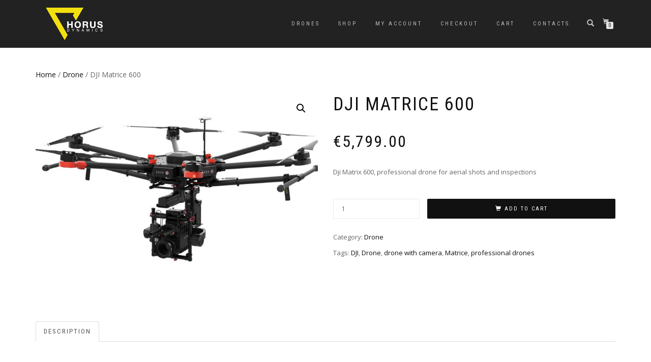

--- FILE ---
content_type: text/html; charset=UTF-8
request_url: https://store.horusdynamics.com/a/dji-matrice-600/
body_size: 12732
content:
<!DOCTYPE html>
<html lang="en-US">
<head>
<meta charset="UTF-8">
<meta name="viewport" content="width=device-width, initial-scale=1, maximum-scale=1">
<link rel="profile" href="https://gmpg.org/xfn/11">

<meta name='robots' content='index, follow, max-image-preview:large, max-snippet:-1, max-video-preview:-1' />

	<!-- This site is optimized with the Yoast SEO plugin v22.8 - https://yoast.com/wordpress/plugins/seo/ -->
	<title>Dji Matrice 600, Info and Pricing Drone - Store Horus Dynamics</title>
	<meta name="description" content="DJI Matrix 600 dorni professional for filmmaker and for industrial applications. Supports several Gimbal, including the Ronin-MX A3 and Lightbridge.Prices and Info" />
	<link rel="canonical" href="https://store.horusdynamics.com/a/dji-matrice-600/" />
	<meta property="og:locale" content="en_US" />
	<meta property="og:type" content="article" />
	<meta property="og:title" content="Dji Matrice 600, Info and Pricing Drone - Store Horus Dynamics" />
	<meta property="og:description" content="DJI Matrix 600 dorni professional for filmmaker and for industrial applications. Supports several Gimbal, including the Ronin-MX A3 and Lightbridge.Prices and Info" />
	<meta property="og:url" content="https://store.horusdynamics.com/a/dji-matrice-600/" />
	<meta property="og:site_name" content="Horus Dynamics" />
	<meta property="og:image" content="https://store.horusdynamics.com/wp-content/uploads/2018/05/drone-dji-prezzo-Matrice_600-large_M600_c_02.jpg" />
	<meta property="og:image:width" content="1200" />
	<meta property="og:image:height" content="800" />
	<meta property="og:image:type" content="image/jpeg" />
	<meta name="twitter:card" content="summary_large_image" />
	<meta name="twitter:label1" content="Est. reading time" />
	<meta name="twitter:data1" content="1 minute" />
	<script type="application/ld+json" class="yoast-schema-graph">{"@context":"https://schema.org","@graph":[{"@type":"WebPage","@id":"https://store.horusdynamics.com/a/dji-matrice-600/","url":"https://store.horusdynamics.com/a/dji-matrice-600/","name":"Dji Matrice 600, Info and Pricing Drone - Store Horus Dynamics","isPartOf":{"@id":"https://store.horusdynamics.com/#website"},"primaryImageOfPage":{"@id":"https://store.horusdynamics.com/a/dji-matrice-600/#primaryimage"},"image":{"@id":"https://store.horusdynamics.com/a/dji-matrice-600/#primaryimage"},"thumbnailUrl":"https://store.horusdynamics.com/wp-content/uploads/2018/05/drone-dji-prezzo-Matrice_600-large_M600_c_02.jpg","datePublished":"2018-06-08T09:59:30+00:00","dateModified":"2018-06-08T09:59:30+00:00","description":"DJI Matrix 600 dorni professional for filmmaker and for industrial applications. Supports several Gimbal, including the Ronin-MX A3 and Lightbridge.Prices and Info","breadcrumb":{"@id":"https://store.horusdynamics.com/a/dji-matrice-600/#breadcrumb"},"inLanguage":"en-US","potentialAction":[{"@type":"ReadAction","target":["https://store.horusdynamics.com/a/dji-matrice-600/"]}]},{"@type":"ImageObject","inLanguage":"en-US","@id":"https://store.horusdynamics.com/a/dji-matrice-600/#primaryimage","url":"https://store.horusdynamics.com/wp-content/uploads/2018/05/drone-dji-prezzo-Matrice_600-large_M600_c_02.jpg","contentUrl":"https://store.horusdynamics.com/wp-content/uploads/2018/05/drone-dji-prezzo-Matrice_600-large_M600_c_02.jpg","width":1200,"height":800},{"@type":"BreadcrumbList","@id":"https://store.horusdynamics.com/a/dji-matrice-600/#breadcrumb","itemListElement":[{"@type":"ListItem","position":1,"name":"Home","item":"https://store.horusdynamics.com/"},{"@type":"ListItem","position":2,"name":"Shop","item":"https://store.horusdynamics.com/"},{"@type":"ListItem","position":3,"name":"DJI Matrice 600"}]},{"@type":"WebSite","@id":"https://store.horusdynamics.com/#website","url":"https://store.horusdynamics.com/","name":"Horus Dynamics","description":"drones for sale","publisher":{"@id":"https://store.horusdynamics.com/#organization"},"potentialAction":[{"@type":"SearchAction","target":{"@type":"EntryPoint","urlTemplate":"https://store.horusdynamics.com/?s={search_term_string}"},"query-input":"required name=search_term_string"}],"inLanguage":"en-US"},{"@type":"Organization","@id":"https://store.horusdynamics.com/#organization","name":"Horus Dynamics","url":"https://store.horusdynamics.com/","logo":{"@type":"ImageObject","inLanguage":"en-US","@id":"https://store.horusdynamics.com/#/schema/logo/image/","url":"https://store.horusdynamics.com/wp-content/uploads/2018/06/cropped-drone-64.png","contentUrl":"https://store.horusdynamics.com/wp-content/uploads/2018/06/cropped-drone-64.png","width":112,"height":64,"caption":"Horus Dynamics"},"image":{"@id":"https://store.horusdynamics.com/#/schema/logo/image/"}}]}</script>
	<!-- / Yoast SEO plugin. -->


<link rel="alternate" type="application/rss+xml" title="Horus Dynamics &raquo; Feed" href="https://store.horusdynamics.com/feed/" />
<link rel="alternate" type="application/rss+xml" title="Horus Dynamics &raquo; Comments Feed" href="https://store.horusdynamics.com/comments/feed/" />
<script type="text/javascript">
/* <![CDATA[ */
window._wpemojiSettings = {"baseUrl":"https:\/\/s.w.org\/images\/core\/emoji\/15.0.3\/72x72\/","ext":".png","svgUrl":"https:\/\/s.w.org\/images\/core\/emoji\/15.0.3\/svg\/","svgExt":".svg","source":{"concatemoji":"https:\/\/store.horusdynamics.com\/wp-includes\/js\/wp-emoji-release.min.js?ver=6.5.7"}};
/*! This file is auto-generated */
!function(i,n){var o,s,e;function c(e){try{var t={supportTests:e,timestamp:(new Date).valueOf()};sessionStorage.setItem(o,JSON.stringify(t))}catch(e){}}function p(e,t,n){e.clearRect(0,0,e.canvas.width,e.canvas.height),e.fillText(t,0,0);var t=new Uint32Array(e.getImageData(0,0,e.canvas.width,e.canvas.height).data),r=(e.clearRect(0,0,e.canvas.width,e.canvas.height),e.fillText(n,0,0),new Uint32Array(e.getImageData(0,0,e.canvas.width,e.canvas.height).data));return t.every(function(e,t){return e===r[t]})}function u(e,t,n){switch(t){case"flag":return n(e,"\ud83c\udff3\ufe0f\u200d\u26a7\ufe0f","\ud83c\udff3\ufe0f\u200b\u26a7\ufe0f")?!1:!n(e,"\ud83c\uddfa\ud83c\uddf3","\ud83c\uddfa\u200b\ud83c\uddf3")&&!n(e,"\ud83c\udff4\udb40\udc67\udb40\udc62\udb40\udc65\udb40\udc6e\udb40\udc67\udb40\udc7f","\ud83c\udff4\u200b\udb40\udc67\u200b\udb40\udc62\u200b\udb40\udc65\u200b\udb40\udc6e\u200b\udb40\udc67\u200b\udb40\udc7f");case"emoji":return!n(e,"\ud83d\udc26\u200d\u2b1b","\ud83d\udc26\u200b\u2b1b")}return!1}function f(e,t,n){var r="undefined"!=typeof WorkerGlobalScope&&self instanceof WorkerGlobalScope?new OffscreenCanvas(300,150):i.createElement("canvas"),a=r.getContext("2d",{willReadFrequently:!0}),o=(a.textBaseline="top",a.font="600 32px Arial",{});return e.forEach(function(e){o[e]=t(a,e,n)}),o}function t(e){var t=i.createElement("script");t.src=e,t.defer=!0,i.head.appendChild(t)}"undefined"!=typeof Promise&&(o="wpEmojiSettingsSupports",s=["flag","emoji"],n.supports={everything:!0,everythingExceptFlag:!0},e=new Promise(function(e){i.addEventListener("DOMContentLoaded",e,{once:!0})}),new Promise(function(t){var n=function(){try{var e=JSON.parse(sessionStorage.getItem(o));if("object"==typeof e&&"number"==typeof e.timestamp&&(new Date).valueOf()<e.timestamp+604800&&"object"==typeof e.supportTests)return e.supportTests}catch(e){}return null}();if(!n){if("undefined"!=typeof Worker&&"undefined"!=typeof OffscreenCanvas&&"undefined"!=typeof URL&&URL.createObjectURL&&"undefined"!=typeof Blob)try{var e="postMessage("+f.toString()+"("+[JSON.stringify(s),u.toString(),p.toString()].join(",")+"));",r=new Blob([e],{type:"text/javascript"}),a=new Worker(URL.createObjectURL(r),{name:"wpTestEmojiSupports"});return void(a.onmessage=function(e){c(n=e.data),a.terminate(),t(n)})}catch(e){}c(n=f(s,u,p))}t(n)}).then(function(e){for(var t in e)n.supports[t]=e[t],n.supports.everything=n.supports.everything&&n.supports[t],"flag"!==t&&(n.supports.everythingExceptFlag=n.supports.everythingExceptFlag&&n.supports[t]);n.supports.everythingExceptFlag=n.supports.everythingExceptFlag&&!n.supports.flag,n.DOMReady=!1,n.readyCallback=function(){n.DOMReady=!0}}).then(function(){return e}).then(function(){var e;n.supports.everything||(n.readyCallback(),(e=n.source||{}).concatemoji?t(e.concatemoji):e.wpemoji&&e.twemoji&&(t(e.twemoji),t(e.wpemoji)))}))}((window,document),window._wpemojiSettings);
/* ]]> */
</script>
<style id='wp-emoji-styles-inline-css' type='text/css'>

	img.wp-smiley, img.emoji {
		display: inline !important;
		border: none !important;
		box-shadow: none !important;
		height: 1em !important;
		width: 1em !important;
		margin: 0 0.07em !important;
		vertical-align: -0.1em !important;
		background: none !important;
		padding: 0 !important;
	}
</style>
<link rel='stylesheet' id='wp-block-library-css' href='https://store.horusdynamics.com/wp-includes/css/dist/block-library/style.min.css?ver=6.5.7' type='text/css' media='all' />
<link rel='stylesheet' id='font-awesome-css' href='https://store.horusdynamics.com/wp-content/plugins/contact-widgets/assets/css/font-awesome.min.css?ver=4.7.0' type='text/css' media='all' />
<style id='classic-theme-styles-inline-css' type='text/css'>
/*! This file is auto-generated */
.wp-block-button__link{color:#fff;background-color:#32373c;border-radius:9999px;box-shadow:none;text-decoration:none;padding:calc(.667em + 2px) calc(1.333em + 2px);font-size:1.125em}.wp-block-file__button{background:#32373c;color:#fff;text-decoration:none}
</style>
<style id='global-styles-inline-css' type='text/css'>
body{--wp--preset--color--black: #000000;--wp--preset--color--cyan-bluish-gray: #abb8c3;--wp--preset--color--white: #ffffff;--wp--preset--color--pale-pink: #f78da7;--wp--preset--color--vivid-red: #cf2e2e;--wp--preset--color--luminous-vivid-orange: #ff6900;--wp--preset--color--luminous-vivid-amber: #fcb900;--wp--preset--color--light-green-cyan: #7bdcb5;--wp--preset--color--vivid-green-cyan: #00d084;--wp--preset--color--pale-cyan-blue: #8ed1fc;--wp--preset--color--vivid-cyan-blue: #0693e3;--wp--preset--color--vivid-purple: #9b51e0;--wp--preset--gradient--vivid-cyan-blue-to-vivid-purple: linear-gradient(135deg,rgba(6,147,227,1) 0%,rgb(155,81,224) 100%);--wp--preset--gradient--light-green-cyan-to-vivid-green-cyan: linear-gradient(135deg,rgb(122,220,180) 0%,rgb(0,208,130) 100%);--wp--preset--gradient--luminous-vivid-amber-to-luminous-vivid-orange: linear-gradient(135deg,rgba(252,185,0,1) 0%,rgba(255,105,0,1) 100%);--wp--preset--gradient--luminous-vivid-orange-to-vivid-red: linear-gradient(135deg,rgba(255,105,0,1) 0%,rgb(207,46,46) 100%);--wp--preset--gradient--very-light-gray-to-cyan-bluish-gray: linear-gradient(135deg,rgb(238,238,238) 0%,rgb(169,184,195) 100%);--wp--preset--gradient--cool-to-warm-spectrum: linear-gradient(135deg,rgb(74,234,220) 0%,rgb(151,120,209) 20%,rgb(207,42,186) 40%,rgb(238,44,130) 60%,rgb(251,105,98) 80%,rgb(254,248,76) 100%);--wp--preset--gradient--blush-light-purple: linear-gradient(135deg,rgb(255,206,236) 0%,rgb(152,150,240) 100%);--wp--preset--gradient--blush-bordeaux: linear-gradient(135deg,rgb(254,205,165) 0%,rgb(254,45,45) 50%,rgb(107,0,62) 100%);--wp--preset--gradient--luminous-dusk: linear-gradient(135deg,rgb(255,203,112) 0%,rgb(199,81,192) 50%,rgb(65,88,208) 100%);--wp--preset--gradient--pale-ocean: linear-gradient(135deg,rgb(255,245,203) 0%,rgb(182,227,212) 50%,rgb(51,167,181) 100%);--wp--preset--gradient--electric-grass: linear-gradient(135deg,rgb(202,248,128) 0%,rgb(113,206,126) 100%);--wp--preset--gradient--midnight: linear-gradient(135deg,rgb(2,3,129) 0%,rgb(40,116,252) 100%);--wp--preset--font-size--small: 13px;--wp--preset--font-size--medium: 20px;--wp--preset--font-size--large: 36px;--wp--preset--font-size--x-large: 42px;--wp--preset--spacing--20: 0.44rem;--wp--preset--spacing--30: 0.67rem;--wp--preset--spacing--40: 1rem;--wp--preset--spacing--50: 1.5rem;--wp--preset--spacing--60: 2.25rem;--wp--preset--spacing--70: 3.38rem;--wp--preset--spacing--80: 5.06rem;--wp--preset--shadow--natural: 6px 6px 9px rgba(0, 0, 0, 0.2);--wp--preset--shadow--deep: 12px 12px 50px rgba(0, 0, 0, 0.4);--wp--preset--shadow--sharp: 6px 6px 0px rgba(0, 0, 0, 0.2);--wp--preset--shadow--outlined: 6px 6px 0px -3px rgba(255, 255, 255, 1), 6px 6px rgba(0, 0, 0, 1);--wp--preset--shadow--crisp: 6px 6px 0px rgba(0, 0, 0, 1);}:where(.is-layout-flex){gap: 0.5em;}:where(.is-layout-grid){gap: 0.5em;}body .is-layout-flex{display: flex;}body .is-layout-flex{flex-wrap: wrap;align-items: center;}body .is-layout-flex > *{margin: 0;}body .is-layout-grid{display: grid;}body .is-layout-grid > *{margin: 0;}:where(.wp-block-columns.is-layout-flex){gap: 2em;}:where(.wp-block-columns.is-layout-grid){gap: 2em;}:where(.wp-block-post-template.is-layout-flex){gap: 1.25em;}:where(.wp-block-post-template.is-layout-grid){gap: 1.25em;}.has-black-color{color: var(--wp--preset--color--black) !important;}.has-cyan-bluish-gray-color{color: var(--wp--preset--color--cyan-bluish-gray) !important;}.has-white-color{color: var(--wp--preset--color--white) !important;}.has-pale-pink-color{color: var(--wp--preset--color--pale-pink) !important;}.has-vivid-red-color{color: var(--wp--preset--color--vivid-red) !important;}.has-luminous-vivid-orange-color{color: var(--wp--preset--color--luminous-vivid-orange) !important;}.has-luminous-vivid-amber-color{color: var(--wp--preset--color--luminous-vivid-amber) !important;}.has-light-green-cyan-color{color: var(--wp--preset--color--light-green-cyan) !important;}.has-vivid-green-cyan-color{color: var(--wp--preset--color--vivid-green-cyan) !important;}.has-pale-cyan-blue-color{color: var(--wp--preset--color--pale-cyan-blue) !important;}.has-vivid-cyan-blue-color{color: var(--wp--preset--color--vivid-cyan-blue) !important;}.has-vivid-purple-color{color: var(--wp--preset--color--vivid-purple) !important;}.has-black-background-color{background-color: var(--wp--preset--color--black) !important;}.has-cyan-bluish-gray-background-color{background-color: var(--wp--preset--color--cyan-bluish-gray) !important;}.has-white-background-color{background-color: var(--wp--preset--color--white) !important;}.has-pale-pink-background-color{background-color: var(--wp--preset--color--pale-pink) !important;}.has-vivid-red-background-color{background-color: var(--wp--preset--color--vivid-red) !important;}.has-luminous-vivid-orange-background-color{background-color: var(--wp--preset--color--luminous-vivid-orange) !important;}.has-luminous-vivid-amber-background-color{background-color: var(--wp--preset--color--luminous-vivid-amber) !important;}.has-light-green-cyan-background-color{background-color: var(--wp--preset--color--light-green-cyan) !important;}.has-vivid-green-cyan-background-color{background-color: var(--wp--preset--color--vivid-green-cyan) !important;}.has-pale-cyan-blue-background-color{background-color: var(--wp--preset--color--pale-cyan-blue) !important;}.has-vivid-cyan-blue-background-color{background-color: var(--wp--preset--color--vivid-cyan-blue) !important;}.has-vivid-purple-background-color{background-color: var(--wp--preset--color--vivid-purple) !important;}.has-black-border-color{border-color: var(--wp--preset--color--black) !important;}.has-cyan-bluish-gray-border-color{border-color: var(--wp--preset--color--cyan-bluish-gray) !important;}.has-white-border-color{border-color: var(--wp--preset--color--white) !important;}.has-pale-pink-border-color{border-color: var(--wp--preset--color--pale-pink) !important;}.has-vivid-red-border-color{border-color: var(--wp--preset--color--vivid-red) !important;}.has-luminous-vivid-orange-border-color{border-color: var(--wp--preset--color--luminous-vivid-orange) !important;}.has-luminous-vivid-amber-border-color{border-color: var(--wp--preset--color--luminous-vivid-amber) !important;}.has-light-green-cyan-border-color{border-color: var(--wp--preset--color--light-green-cyan) !important;}.has-vivid-green-cyan-border-color{border-color: var(--wp--preset--color--vivid-green-cyan) !important;}.has-pale-cyan-blue-border-color{border-color: var(--wp--preset--color--pale-cyan-blue) !important;}.has-vivid-cyan-blue-border-color{border-color: var(--wp--preset--color--vivid-cyan-blue) !important;}.has-vivid-purple-border-color{border-color: var(--wp--preset--color--vivid-purple) !important;}.has-vivid-cyan-blue-to-vivid-purple-gradient-background{background: var(--wp--preset--gradient--vivid-cyan-blue-to-vivid-purple) !important;}.has-light-green-cyan-to-vivid-green-cyan-gradient-background{background: var(--wp--preset--gradient--light-green-cyan-to-vivid-green-cyan) !important;}.has-luminous-vivid-amber-to-luminous-vivid-orange-gradient-background{background: var(--wp--preset--gradient--luminous-vivid-amber-to-luminous-vivid-orange) !important;}.has-luminous-vivid-orange-to-vivid-red-gradient-background{background: var(--wp--preset--gradient--luminous-vivid-orange-to-vivid-red) !important;}.has-very-light-gray-to-cyan-bluish-gray-gradient-background{background: var(--wp--preset--gradient--very-light-gray-to-cyan-bluish-gray) !important;}.has-cool-to-warm-spectrum-gradient-background{background: var(--wp--preset--gradient--cool-to-warm-spectrum) !important;}.has-blush-light-purple-gradient-background{background: var(--wp--preset--gradient--blush-light-purple) !important;}.has-blush-bordeaux-gradient-background{background: var(--wp--preset--gradient--blush-bordeaux) !important;}.has-luminous-dusk-gradient-background{background: var(--wp--preset--gradient--luminous-dusk) !important;}.has-pale-ocean-gradient-background{background: var(--wp--preset--gradient--pale-ocean) !important;}.has-electric-grass-gradient-background{background: var(--wp--preset--gradient--electric-grass) !important;}.has-midnight-gradient-background{background: var(--wp--preset--gradient--midnight) !important;}.has-small-font-size{font-size: var(--wp--preset--font-size--small) !important;}.has-medium-font-size{font-size: var(--wp--preset--font-size--medium) !important;}.has-large-font-size{font-size: var(--wp--preset--font-size--large) !important;}.has-x-large-font-size{font-size: var(--wp--preset--font-size--x-large) !important;}
.wp-block-navigation a:where(:not(.wp-element-button)){color: inherit;}
:where(.wp-block-post-template.is-layout-flex){gap: 1.25em;}:where(.wp-block-post-template.is-layout-grid){gap: 1.25em;}
:where(.wp-block-columns.is-layout-flex){gap: 2em;}:where(.wp-block-columns.is-layout-grid){gap: 2em;}
.wp-block-pullquote{font-size: 1.5em;line-height: 1.6;}
</style>
<link rel='stylesheet' id='photoswipe-css' href='https://store.horusdynamics.com/wp-content/plugins/woocommerce/assets/css/photoswipe/photoswipe.min.css?ver=8.9.1' type='text/css' media='all' />
<link rel='stylesheet' id='photoswipe-default-skin-css' href='https://store.horusdynamics.com/wp-content/plugins/woocommerce/assets/css/photoswipe/default-skin/default-skin.min.css?ver=8.9.1' type='text/css' media='all' />
<style id='woocommerce-inline-inline-css' type='text/css'>
.woocommerce form .form-row .required { visibility: visible; }
</style>
<link rel='stylesheet' id='bootstrap-css' href='https://store.horusdynamics.com/wp-content/themes/shop-isle/assets/bootstrap/css/bootstrap.min.css?ver=20120208' type='text/css' media='all' />
<link rel='stylesheet' id='magnific-popup-css' href='https://store.horusdynamics.com/wp-content/themes/shop-isle/assets/css/vendor/magnific-popup.min.css?ver=20120208' type='text/css' media='all' />
<link rel='stylesheet' id='flexslider-css' href='https://store.horusdynamics.com/wp-content/themes/shop-isle/assets/css/vendor/flexslider.min.css?ver=20120208' type='text/css' media='all' />
<link rel='stylesheet' id='owl-carousel-css' href='https://store.horusdynamics.com/wp-content/themes/shop-isle/assets/css/vendor/owl.carousel.min.css?ver=2.1.7' type='text/css' media='all' />
<link rel='stylesheet' id='shop-isle-animate-css' href='https://store.horusdynamics.com/wp-content/themes/shop-isle/assets/css/vendor/animate.min.css?ver=20120208' type='text/css' media='all' />
<link rel='stylesheet' id='shop-isle-main-style-css' href='https://store.horusdynamics.com/wp-content/themes/shop-isle/assets/css/style.min.css?ver=1.1.62' type='text/css' media='all' />
<link rel='stylesheet' id='shop-isle-style-css' href='https://store.horusdynamics.com/wp-content/themes/shop-isle/style.css?ver=1.1.62' type='text/css' media='all' />
<link rel='stylesheet' id='shop-isle-woocommerce-style1-css' href='https://store.horusdynamics.com/wp-content/themes/shop-isle/inc/woocommerce/css/woocommerce.css?ver=11' type='text/css' media='all' />
<script type="text/javascript" src="https://store.horusdynamics.com/wp-includes/js/jquery/jquery.min.js?ver=3.7.1" id="jquery-core-js"></script>
<script type="text/javascript" src="https://store.horusdynamics.com/wp-includes/js/jquery/jquery-migrate.min.js?ver=3.4.1" id="jquery-migrate-js"></script>
<script type="text/javascript" src="https://store.horusdynamics.com/wp-content/plugins/woocommerce/assets/js/jquery-blockui/jquery.blockUI.min.js?ver=2.7.0-wc.8.9.1" id="jquery-blockui-js" defer="defer" data-wp-strategy="defer"></script>
<script type="text/javascript" id="wc-add-to-cart-js-extra">
/* <![CDATA[ */
var wc_add_to_cart_params = {"ajax_url":"\/wp-admin\/admin-ajax.php","wc_ajax_url":"\/?wc-ajax=%%endpoint%%","i18n_view_cart":"View cart","cart_url":"https:\/\/store.horusdynamics.com\/cart\/","is_cart":"","cart_redirect_after_add":"no"};
/* ]]> */
</script>
<script type="text/javascript" src="https://store.horusdynamics.com/wp-content/plugins/woocommerce/assets/js/frontend/add-to-cart.min.js?ver=8.9.1" id="wc-add-to-cart-js" defer="defer" data-wp-strategy="defer"></script>
<script type="text/javascript" src="https://store.horusdynamics.com/wp-content/plugins/woocommerce/assets/js/zoom/jquery.zoom.min.js?ver=1.7.21-wc.8.9.1" id="zoom-js" defer="defer" data-wp-strategy="defer"></script>
<script type="text/javascript" src="https://store.horusdynamics.com/wp-content/plugins/woocommerce/assets/js/photoswipe/photoswipe.min.js?ver=4.1.1-wc.8.9.1" id="photoswipe-js" defer="defer" data-wp-strategy="defer"></script>
<script type="text/javascript" src="https://store.horusdynamics.com/wp-content/plugins/woocommerce/assets/js/photoswipe/photoswipe-ui-default.min.js?ver=4.1.1-wc.8.9.1" id="photoswipe-ui-default-js" defer="defer" data-wp-strategy="defer"></script>
<script type="text/javascript" id="wc-single-product-js-extra">
/* <![CDATA[ */
var wc_single_product_params = {"i18n_required_rating_text":"Please select a rating","review_rating_required":"yes","flexslider":{"rtl":false,"animation":"slide","smoothHeight":true,"directionNav":false,"controlNav":"thumbnails","slideshow":false,"animationSpeed":500,"animationLoop":false,"allowOneSlide":false},"zoom_enabled":"1","zoom_options":[],"photoswipe_enabled":"1","photoswipe_options":{"shareEl":false,"closeOnScroll":false,"history":false,"hideAnimationDuration":0,"showAnimationDuration":0},"flexslider_enabled":"1"};
/* ]]> */
</script>
<script type="text/javascript" src="https://store.horusdynamics.com/wp-content/plugins/woocommerce/assets/js/frontend/single-product.min.js?ver=8.9.1" id="wc-single-product-js" defer="defer" data-wp-strategy="defer"></script>
<script type="text/javascript" src="https://store.horusdynamics.com/wp-content/plugins/woocommerce/assets/js/js-cookie/js.cookie.min.js?ver=2.1.4-wc.8.9.1" id="js-cookie-js" defer="defer" data-wp-strategy="defer"></script>
<script type="text/javascript" id="woocommerce-js-extra">
/* <![CDATA[ */
var woocommerce_params = {"ajax_url":"\/wp-admin\/admin-ajax.php","wc_ajax_url":"\/?wc-ajax=%%endpoint%%"};
/* ]]> */
</script>
<script type="text/javascript" src="https://store.horusdynamics.com/wp-content/plugins/woocommerce/assets/js/frontend/woocommerce.min.js?ver=8.9.1" id="woocommerce-js" defer="defer" data-wp-strategy="defer"></script>
<link rel="https://api.w.org/" href="https://store.horusdynamics.com/wp-json/" /><link rel="alternate" type="application/json" href="https://store.horusdynamics.com/wp-json/wp/v2/product/7372" /><link rel="EditURI" type="application/rsd+xml" title="RSD" href="https://store.horusdynamics.com/xmlrpc.php?rsd" />
<meta name="generator" content="WordPress 6.5.7" />
<meta name="generator" content="WooCommerce 8.9.1" />
<link rel='shortlink' href='https://store.horusdynamics.com/?p=7372' />
<link rel="alternate" type="application/json+oembed" href="https://store.horusdynamics.com/wp-json/oembed/1.0/embed?url=https%3A%2F%2Fstore.horusdynamics.com%2Fa%2Fdji-matrice-600%2F" />
<link rel="alternate" type="text/xml+oembed" href="https://store.horusdynamics.com/wp-json/oembed/1.0/embed?url=https%3A%2F%2Fstore.horusdynamics.com%2Fa%2Fdji-matrice-600%2F&#038;format=xml" />
<style id="shop_isle_customizr_pallete" type="text/css">.module.module-video { padding: 130px 0px; }</style>	<noscript><style>.woocommerce-product-gallery{ opacity: 1 !important; }</style></noscript>
	<link rel="icon" href="https://store.horusdynamics.com/wp-content/uploads/2018/06/cropped-drone-16-32x32.png" sizes="32x32" />
<link rel="icon" href="https://store.horusdynamics.com/wp-content/uploads/2018/06/cropped-drone-16-192x192.png" sizes="192x192" />
<link rel="apple-touch-icon" href="https://store.horusdynamics.com/wp-content/uploads/2018/06/cropped-drone-16-180x180.png" />
<meta name="msapplication-TileImage" content="https://store.horusdynamics.com/wp-content/uploads/2018/06/cropped-drone-16-270x270.png" />
</head>
<body class="product-template-default single single-product postid-7372 wp-custom-logo theme-shop-isle woocommerce woocommerce-page woocommerce-no-js woocommerce-active">

	
	<!-- Preloader -->
	
	<header class="header ">
			<!-- Navigation start -->
		<nav class="navbar navbar-custom navbar-fixed-top " role="navigation">

		<div class="container">
		<div class="header-container">

		<div class="navbar-header">
		<div class="shop_isle_header_title"><div class="shop-isle-header-title-inner"><a href="https://store.horusdynamics.com/" class="custom-logo-link" rel="home"><img width="112" height="64" src="https://store.horusdynamics.com/wp-content/uploads/2018/06/cropped-drone-64.png" class="custom-logo" alt="Horus Dynamics" decoding="async" /></a></div></div>
						<div type="button" class="navbar-toggle" data-toggle="collapse" data-target="#custom-collapse">
							<span class="sr-only">Toggle navigation</span>
							<span class="icon-bar"></span>
							<span class="icon-bar"></span>
							<span class="icon-bar"></span>
						</div>
					</div>

					<div class="header-menu-wrap">
						<div class="collapse navbar-collapse" id="custom-collapse">

							<ul id="menu-drone-for-sale" class="nav navbar-nav navbar-right"><li id="menu-item-7528" class="menu-item menu-item-type-custom menu-item-object-custom menu-item-7528"><a href="https://drones.horusdynamics.com/">Drones</a></li>
<li id="menu-item-7674" class="menu-item menu-item-type-post_type menu-item-object-page menu-item-home current_page_parent menu-item-7674"><a href="https://store.horusdynamics.com/">Shop</a></li>
<li id="menu-item-7575" class="menu-item menu-item-type-post_type menu-item-object-page menu-item-7575"><a href="https://store.horusdynamics.com/my-account-2/">My account</a></li>
<li id="menu-item-7576" class="menu-item menu-item-type-post_type menu-item-object-page menu-item-7576"><a href="https://store.horusdynamics.com/checkout-2/">Checkout</a></li>
<li id="menu-item-7577" class="menu-item menu-item-type-post_type menu-item-object-page menu-item-7577"><a href="https://store.horusdynamics.com/cart-2/">Cart</a></li>
<li id="menu-item-7529" class="menu-item menu-item-type-custom menu-item-object-custom menu-item-7529"><a href="https://drones.horusdynamics.com/contacts-drones/">Contacts</a></li>
</ul>
						</div>
					</div>

											<div class="navbar-cart">

							<div class="header-search">
								<div class="glyphicon glyphicon-search header-search-button"></div>
								<div class="header-search-input">
									<form role="search" method="get" class="woocommerce-product-search" action="https://store.horusdynamics.com/">
										<input type="search" class="search-field" placeholder="Search Products&hellip;" value="" name="s" title="Search for:" />
										<input type="submit" value="Search" />
										<input type="hidden" name="post_type" value="product" />
									</form>
								</div>
							</div>

															<div class="navbar-cart-inner">
									<a href="https://store.horusdynamics.com/cart/" title="View your shopping cart" class="cart-contents">
										<span class="icon-basket"></span>
										<span class="cart-item-number">0</span>
									</a>
																	</div>
							
						</div>
					
				</div>
			</div>

		</nav>
		<!-- Navigation end -->
		
	
	</header>

	<div class="main">
					
			<section class="module module-super-small">
			<div class="container product-main-content"><div class="woocommerce-notices-wrapper"></div><nav class="woocommerce-breadcrumb" aria-label="Breadcrumb"><a href="https://store.horusdynamics.com">Home</a>&nbsp;&#47;&nbsp;<a href="https://store.horusdynamics.com/c/drone/">Drone</a>&nbsp;&#47;&nbsp;DJI Matrice 600</nav><div id="product-7372" class="product type-product post-7372 status-publish first instock product_cat-drone product_tag-dji product_tag-drone product_tag-drone-with-camera product_tag-matrice product_tag-professional-drones has-post-thumbnail shipping-taxable purchasable product-type-simple">

	<div class="woocommerce-product-gallery woocommerce-product-gallery--with-images woocommerce-product-gallery--columns-6 images" data-columns="6" style="opacity: 0; transition: opacity .25s ease-in-out;">
	<div class="woocommerce-product-gallery__wrapper">
		<div data-thumb="https://store.horusdynamics.com/wp-content/uploads/2018/05/drone-dji-prezzo-Matrice_600-large_M600_c_02-500x500.jpg" data-thumb-alt="" class="woocommerce-product-gallery__image"><a href="https://store.horusdynamics.com/wp-content/uploads/2018/05/drone-dji-prezzo-Matrice_600-large_M600_c_02.jpg"><img width="555" height="370" src="https://store.horusdynamics.com/wp-content/uploads/2018/05/drone-dji-prezzo-Matrice_600-large_M600_c_02.jpg" class="wp-post-image" alt="" title="drone-dji-prezzo-Matrice_600-large_M600_c_02.jpg" data-caption="" data-src="https://store.horusdynamics.com/wp-content/uploads/2018/05/drone-dji-prezzo-Matrice_600-large_M600_c_02.jpg" data-large_image="https://store.horusdynamics.com/wp-content/uploads/2018/05/drone-dji-prezzo-Matrice_600-large_M600_c_02.jpg" data-large_image_width="1200" data-large_image_height="800" decoding="async" fetchpriority="high" srcset="https://store.horusdynamics.com/wp-content/uploads/2018/05/drone-dji-prezzo-Matrice_600-large_M600_c_02.jpg 1200w, https://store.horusdynamics.com/wp-content/uploads/2018/05/drone-dji-prezzo-Matrice_600-large_M600_c_02-300x200.jpg 300w, https://store.horusdynamics.com/wp-content/uploads/2018/05/drone-dji-prezzo-Matrice_600-large_M600_c_02-768x512.jpg 768w, https://store.horusdynamics.com/wp-content/uploads/2018/05/drone-dji-prezzo-Matrice_600-large_M600_c_02-1024x683.jpg 1024w, https://store.horusdynamics.com/wp-content/uploads/2018/05/drone-dji-prezzo-Matrice_600-large_M600_c_02-750x500.jpg 750w" sizes="(max-width: 555px) 100vw, 555px" /></a></div>	</div>
</div>

	<div class="summary entry-summary">
		<h1 class="product_title entry-title">DJI Matrice 600</h1><p class="price"><span class="woocommerce-Price-amount amount"><bdi><span class="woocommerce-Price-currencySymbol">&euro;</span>5,799.00</bdi></span></p>
<div class="woocommerce-product-details__short-description">
	<p><span style="vertical-align: inherit"><span style="vertical-align: inherit">Dji Matrix 600, professional drone for aerial shots and inspections</span></span></p>
</div>

	
	<form class="cart" action="https://store.horusdynamics.com/a/dji-matrice-600/" method="post" enctype='multipart/form-data'>
		
		<div class="quantity">
		<label class="screen-reader-text" for="quantity_696fef345648c">DJI Matrice 600 quantity</label>
	<input
		type="number"
				id="quantity_696fef345648c"
		class="input-text qty text"
		name="quantity"
		value="1"
		aria-label="Product quantity"
		size="4"
		min="1"
		max=""
					step="1"
			placeholder=""
			inputmode="numeric"
			autocomplete="off"
			/>
	</div>

		<button type="submit" name="add-to-cart" value="7372" class="single_add_to_cart_button button alt">Add to cart</button>

			</form>

	
<div class="product_meta">

	
	
	<span class="posted_in">Category: <a href="https://store.horusdynamics.com/c/drone/" rel="tag">Drone</a></span>
	<span class="tagged_as">Tags: <a href="https://store.horusdynamics.com/product-tag/dji/" rel="tag">DJI</a>, <a href="https://store.horusdynamics.com/product-tag/drone/" rel="tag">Drone</a>, <a href="https://store.horusdynamics.com/product-tag/drone-with-camera/" rel="tag">drone with camera</a>, <a href="https://store.horusdynamics.com/product-tag/matrice/" rel="tag">Matrice</a>, <a href="https://store.horusdynamics.com/product-tag/professional-drones/" rel="tag">professional drones</a></span>
	
</div>
	</div>

	
	<div class="woocommerce-tabs wc-tabs-wrapper">
		<ul class="tabs wc-tabs" role="tablist">
							<li class="description_tab" id="tab-title-description" role="tab" aria-controls="tab-description">
					<a href="#tab-description">
						Description					</a>
				</li>
					</ul>
					<div class="woocommerce-Tabs-panel woocommerce-Tabs-panel--description panel entry-content wc-tab" id="tab-description" role="tabpanel" aria-labelledby="tab-title-description">
				
	<h2>Description</h2>

<p><span style="color: #fffffd"><em><span style="vertical-align: inherit"><span style="vertical-align: inherit">Check out the professional drone matrix</span></span><br />
</em></span></p>
<h2><span style="vertical-align: inherit"><span style="vertical-align: inherit">DJI Matrix 600 </span></span><span style="color: #fffffd"><span style="vertical-align: inherit"><span style="vertical-align: inherit">professional drone</span></span></span></h2>
<p><span style="vertical-align: inherit"><span style="vertical-align: inherit"> Tech Specs dji Matrix:</span></span></p>
<p><span style="vertical-align: inherit"><span style="vertical-align: inherit">Extended Flight Time and Long Range </span></span><br />
<span style="vertical-align: inherit"><span style="vertical-align: inherit">Transmission Professional HD Transmission </span></span><br />
<span style="vertical-align: inherit"><span style="vertical-align: inherit">Powerful app control </span></span><br />
<span style="vertical-align: inherit"><span style="vertical-align: inherit">Supports </span></span><br />
<span style="vertical-align: inherit"><span style="vertical-align: inherit">Upgradable </span><span style="vertical-align: inherit">SDK </span><span style="vertical-align: inherit">with A3 PRO and D-RTK GNSS Designed for filmmaker and for industrial applications </span></span><span style="color: #fffffd"><span style="vertical-align: inherit"><span style="vertical-align: inherit">dji array 600 is an unprecedented drone</span></span></span><br />
<span style="vertical-align: inherit"><span style="vertical-align: inherit"> Supports different </span></span><span style="color: #003300"><a style="color: #003300" href="https://www.horusdynamics.com/drone-prezzi/gimbal-steadycam/"><span style="vertical-align: inherit"><span style="vertical-align: inherit">Gimbal</span></span></a></span><span style="vertical-align: inherit"><span style="vertical-align: inherit"> , including the Ronin-MX</span></span><br />
<span style="vertical-align: inherit"><span style="vertical-align: inherit">Integrated A3 and Lightbridge 2 Matrix is ​​a drone intended for a professional audience and comes standard with the new N1 autopilot, the GPS PRO PLUS and the radio control combined with the DJI LIghtBridge. </span><span style="vertical-align: inherit">It can be equipped with two batteries that allow you to increase the autonomy to 40 minutes with two TB48D LiPo without payload. </span></span><br />
<span style="vertical-align: inherit"><span style="vertical-align: inherit">Matrix also gives the possibility to install extension supports to accommodate sensors, proprietary electronics and other devices. </span><span style="vertical-align: inherit">To connect them, it is possible to use the two CAN BUS ports and the two UART ports.</span></span><br />
<span style="vertical-align: inherit"><span style="vertical-align: inherit">Matrix 100 is a fully programmable drone thanks to the DJI SDK, among the accessories interfaced with the SDK there is the guidance a multisensor that integrates cameras and ultrasonic sensors that combined with a visual recognition algorithm allows to scan in real time the surrounding environment and identify obstacles. </span><span style="vertical-align: inherit">Thanks to the flight control, obstacles can also be avoided at high speed. </span></span></p>
			</div>
		
			</div>

</div></div><div class="container"></div><hr class="divider-w"><div class="container">
	<section class="related products">

					<h2>Related products</h2>
				
		<ul class="products columns-4">

			
					<li class="product type-product post-7416 status-publish first instock product_cat-radio-ground-station product_tag-dji product_tag-futaba product_tag-ground-station product_tag-horus-dynamics product_tag-radio has-post-thumbnail shipping-taxable purchasable product-type-simple">
	<a href="https://store.horusdynamics.com/a/ground-station-inspire-1-dji-byr/" class="woocommerce-LoopProduct-link woocommerce-loop-product__link"><img width="262" height="328" src="https://store.horusdynamics.com/wp-content/uploads/2018/05/ground-station-drone-inspire-1-omega-horus-262x328.jpg" class="attachment-shop_catalog size-shop_catalog wp-post-image" alt="ground-station-drone-inspire-1-omega-horus.jpg" title="ground-station-drone-inspire-1-omega-horus.jpg" decoding="async" srcset="https://store.horusdynamics.com/wp-content/uploads/2018/05/ground-station-drone-inspire-1-omega-horus-262x328.jpg 262w, https://store.horusdynamics.com/wp-content/uploads/2018/05/ground-station-drone-inspire-1-omega-horus-83x103.jpg 83w, https://store.horusdynamics.com/wp-content/uploads/2018/05/ground-station-drone-inspire-1-omega-horus-58x72.jpg 58w" sizes="(max-width: 262px) 100vw, 262px" /><h2 class="woocommerce-loop-product__title">Ground Station Inspire 1 DJI (BYR)</h2>
	<span class="price"><span class="woocommerce-Price-amount amount"><bdi><span class="woocommerce-Price-currencySymbol">&euro;</span>0.00</bdi></span></span>
</a><a href="?add-to-cart=7416" data-quantity="1" class="button product_type_simple add_to_cart_button ajax_add_to_cart" data-product_id="7416" data-product_sku="" aria-label="Add to cart: &ldquo;Ground Station Inspire 1 DJI (BYR)&rdquo;" aria-describedby="" rel="nofollow">Add to cart</a></li>

			
					<li class="product type-product post-7377 status-publish instock product_cat-drone product_tag-dji product_tag-drone product_tag-professional-drones product_tag-s1000 has-post-thumbnail shipping-taxable purchasable product-type-simple">
	<a href="https://store.horusdynamics.com/a/dji-s1000-plus-a2-zenmuse-z15/" class="woocommerce-LoopProduct-link woocommerce-loop-product__link"><img width="262" height="328" src="https://store.horusdynamics.com/wp-content/uploads/2018/05/s900-a2-zenmuse-prezzi-drone-large_large-1-262x328.jpg" class="attachment-shop_catalog size-shop_catalog wp-post-image" alt="s900-a2-zenmuse-prezzi-drone-large_large-1.jpg" title="s900-a2-zenmuse-prezzi-drone-large_large-1.jpg" decoding="async" srcset="https://store.horusdynamics.com/wp-content/uploads/2018/05/s900-a2-zenmuse-prezzi-drone-large_large-1-262x328.jpg 262w, https://store.horusdynamics.com/wp-content/uploads/2018/05/s900-a2-zenmuse-prezzi-drone-large_large-1-83x103.jpg 83w, https://store.horusdynamics.com/wp-content/uploads/2018/05/s900-a2-zenmuse-prezzi-drone-large_large-1-58x72.jpg 58w" sizes="(max-width: 262px) 100vw, 262px" /><h2 class="woocommerce-loop-product__title">DJI S1000 Plus   A2   Zenmuse Z15</h2>
	<span class="price"><span class="woocommerce-Price-amount amount"><bdi><span class="woocommerce-Price-currencySymbol">&euro;</span>3,899.00</bdi></span></span>
</a><a href="?add-to-cart=7377" data-quantity="1" class="button product_type_simple add_to_cart_button ajax_add_to_cart" data-product_id="7377" data-product_sku="" aria-label="Add to cart: &ldquo;DJI S1000 Plus   A2   Zenmuse Z15&rdquo;" aria-describedby="" rel="nofollow">Add to cart</a></li>

			
					<li class="product type-product post-7375 status-publish instock product_cat-drone product_tag-dji product_tag-drone product_tag-drone-with-camera product_tag-professional-drones product_tag-s900 has-post-thumbnail shipping-taxable purchasable product-type-simple">
	<a href="https://store.horusdynamics.com/a/dji-s900-spreading-wings-a2/" class="woocommerce-LoopProduct-link woocommerce-loop-product__link"><img width="262" height="328" src="https://store.horusdynamics.com/wp-content/uploads/2018/05/s900-a2-drone-large_large-1-262x328.jpg" class="attachment-shop_catalog size-shop_catalog wp-post-image" alt="s900-a2-drone-large_large-1.jpg" title="s900-a2-drone-large_large-1.jpg" decoding="async" loading="lazy" srcset="https://store.horusdynamics.com/wp-content/uploads/2018/05/s900-a2-drone-large_large-1-262x328.jpg 262w, https://store.horusdynamics.com/wp-content/uploads/2018/05/s900-a2-drone-large_large-1-83x103.jpg 83w, https://store.horusdynamics.com/wp-content/uploads/2018/05/s900-a2-drone-large_large-1-58x72.jpg 58w" sizes="(max-width: 262px) 100vw, 262px" /><h2 class="woocommerce-loop-product__title">DJI S900 Spreading Wings   A2</h2>
	<span class="price"><span class="woocommerce-Price-amount amount"><bdi><span class="woocommerce-Price-currencySymbol">&euro;</span>1,999.00</bdi></span></span>
</a><a href="?add-to-cart=7375" data-quantity="1" class="button product_type_simple add_to_cart_button ajax_add_to_cart" data-product_id="7375" data-product_sku="" aria-label="Add to cart: &ldquo;DJI S900 Spreading Wings   A2&rdquo;" aria-describedby="" rel="nofollow">Add to cart</a></li>

			
					<li class="product type-product post-7371 status-publish last instock product_cat-drone product_tag-dji product_tag-drone product_tag-professional-drones has-post-thumbnail shipping-taxable purchasable product-type-simple">
	<a href="https://store.horusdynamics.com/a/dji-inspire-1-raw-dual-controller/" class="woocommerce-LoopProduct-link woocommerce-loop-product__link"><img width="262" height="328" src="https://store.horusdynamics.com/wp-content/uploads/2018/05/inspire-1-pro-dji-drone-2-262x328.jpg" class="attachment-shop_catalog size-shop_catalog wp-post-image" alt="inspire-1-pro-dji-drone-2.jpg" title="inspire-1-pro-dji-drone-2.jpg" decoding="async" loading="lazy" srcset="https://store.horusdynamics.com/wp-content/uploads/2018/05/inspire-1-pro-dji-drone-2-262x328.jpg 262w, https://store.horusdynamics.com/wp-content/uploads/2018/05/inspire-1-pro-dji-drone-2-83x103.jpg 83w, https://store.horusdynamics.com/wp-content/uploads/2018/05/inspire-1-pro-dji-drone-2-58x72.jpg 58w" sizes="(max-width: 262px) 100vw, 262px" /><h2 class="woocommerce-loop-product__title">DJI Inspire 1 RAW (dual controller)</h2>
	<span class="price"><span class="woocommerce-Price-amount amount"><bdi><span class="woocommerce-Price-currencySymbol">&euro;</span>6,599.00</bdi></span></span>
</a><a href="?add-to-cart=7371" data-quantity="1" class="button product_type_simple add_to_cart_button ajax_add_to_cart" data-product_id="7371" data-product_sku="" aria-label="Add to cart: &ldquo;DJI Inspire 1 RAW (dual controller)&rdquo;" aria-describedby="" rel="nofollow">Add to cart</a></li>

			
		</ul>

	</section>
	</div>

			</div><!-- .container -->
		</section><!-- .module-small -->
			<hr class="divider-w"><section class="module module-small-bottom aya"><div class="container"><div class="row"><div class="col-sm-6 col-sm-offset-3"><h2 class="module-title font-alt">Exclusive products</h2><div class="module-subtitle font-serif">Special category of products</div></div></div><!-- .row --><div class="row"><div class="owl-carousel text-center" data-items="106" data-pagination="true" data-navigation="false" data-rtl="false" ><div class="owl-item"><div class="col-sm-12"><div class="ex-product"><a href="https://store.horusdynamics.com/a/dji-mavic-2-zoom/"><img width="262" height="328" src="https://store.horusdynamics.com/wp-content/uploads/2018/09/dji-mavic-2-zoom--262x328.jpg" class="attachment-woocommerce_thumbnail size-woocommerce_thumbnail" alt="dji mavic 2 zoom" decoding="async" loading="lazy" srcset="https://store.horusdynamics.com/wp-content/uploads/2018/09/dji-mavic-2-zoom--262x328.jpg 262w, https://store.horusdynamics.com/wp-content/uploads/2018/09/dji-mavic-2-zoom--58x72.jpg 58w" sizes="(max-width: 262px) 100vw, 262px" /></a><h4 class="shop-item-title font-alt"><a href="https://store.horusdynamics.com/a/dji-mavic-2-zoom/">DJI Mavic 2 Zoom</a></h4><span class="woocommerce-Price-amount amount"><span class="woocommerce-Price-currencySymbol">&euro;</span>1,249.00</span></div></div></div><div class="owl-item"><div class="col-sm-12"><div class="ex-product"><a href="https://store.horusdynamics.com/a/dji-mavic-2-pro/"><img width="262" height="328" src="https://store.horusdynamics.com/wp-content/uploads/2018/09/dji-mavic-2-pro_4-262x328.jpg" class="attachment-woocommerce_thumbnail size-woocommerce_thumbnail" alt="dji mavic 2 pro" decoding="async" loading="lazy" srcset="https://store.horusdynamics.com/wp-content/uploads/2018/09/dji-mavic-2-pro_4-262x328.jpg 262w, https://store.horusdynamics.com/wp-content/uploads/2018/09/dji-mavic-2-pro_4-58x72.jpg 58w" sizes="(max-width: 262px) 100vw, 262px" /></a><h4 class="shop-item-title font-alt"><a href="https://store.horusdynamics.com/a/dji-mavic-2-pro/">DJI Mavic 2 Pro</a></h4><span class="woocommerce-Price-amount amount"><span class="woocommerce-Price-currencySymbol">&euro;</span>1,499.00</span></div></div></div><div class="owl-item"><div class="col-sm-12"><div class="ex-product"><a href="https://store.horusdynamics.com/a/drone-consultancy/"><img width="262" height="328" src="https://store.horusdynamics.com/wp-content/uploads/2018/06/consultancy-drone-262x328.png" class="attachment-woocommerce_thumbnail size-woocommerce_thumbnail" alt="" decoding="async" loading="lazy" srcset="https://store.horusdynamics.com/wp-content/uploads/2018/06/consultancy-drone-262x328.png 262w, https://store.horusdynamics.com/wp-content/uploads/2018/06/consultancy-drone-83x103.png 83w, https://store.horusdynamics.com/wp-content/uploads/2018/06/consultancy-drone-58x72.png 58w" sizes="(max-width: 262px) 100vw, 262px" /></a><h4 class="shop-item-title font-alt"><a href="https://store.horusdynamics.com/a/drone-consultancy/">Drone Consultancy</a></h4><span class="woocommerce-Price-amount amount"><span class="woocommerce-Price-currencySymbol">&euro;</span>50.00</span></div></div></div><div class="owl-item"><div class="col-sm-12"><div class="ex-product"><a href="https://store.horusdynamics.com/a/drone-advanced-consultancy/"><img width="262" height="328" src="https://store.horusdynamics.com/wp-content/uploads/2018/06/consultancy-drone-262x328.png" class="attachment-woocommerce_thumbnail size-woocommerce_thumbnail" alt="" decoding="async" loading="lazy" srcset="https://store.horusdynamics.com/wp-content/uploads/2018/06/consultancy-drone-262x328.png 262w, https://store.horusdynamics.com/wp-content/uploads/2018/06/consultancy-drone-83x103.png 83w, https://store.horusdynamics.com/wp-content/uploads/2018/06/consultancy-drone-58x72.png 58w" sizes="(max-width: 262px) 100vw, 262px" /></a><h4 class="shop-item-title font-alt"><a href="https://store.horusdynamics.com/a/drone-advanced-consultancy/">Drone Advanced Consultancy</a></h4><span class="woocommerce-Price-amount amount"><span class="woocommerce-Price-currencySymbol">&euro;</span>100.00</span></div></div></div><div class="owl-item"><div class="col-sm-12"><div class="ex-product"><a href="https://store.horusdynamics.com/a/ebee-sensefly-battery/"><img width="262" height="328" src="https://store.horusdynamics.com/wp-content/uploads/2018/06/battery-sensefly-ebee-batteries-lipo-262x328.jpg" class="attachment-woocommerce_thumbnail size-woocommerce_thumbnail" alt="" decoding="async" loading="lazy" srcset="https://store.horusdynamics.com/wp-content/uploads/2018/06/battery-sensefly-ebee-batteries-lipo-262x328.jpg 262w, https://store.horusdynamics.com/wp-content/uploads/2018/06/battery-sensefly-ebee-batteries-lipo-83x103.jpg 83w, https://store.horusdynamics.com/wp-content/uploads/2018/06/battery-sensefly-ebee-batteries-lipo-58x72.jpg 58w" sizes="(max-width: 262px) 100vw, 262px" /></a><h4 class="shop-item-title font-alt"><a href="https://store.horusdynamics.com/a/ebee-sensefly-battery/">eBee SenseFly battery</a></h4><span class="woocommerce-Price-amount amount"><span class="woocommerce-Price-currencySymbol">&euro;</span>90.00</span></div></div></div><div class="owl-item"><div class="col-sm-12"><div class="ex-product"><a href="https://store.horusdynamics.com/a/dji-mavic-air-fly-more-combo/"><img width="262" height="328" src="https://store.horusdynamics.com/wp-content/uploads/2018/06/dji-mavic-air-fly-more-combo-262x328.png" class="attachment-woocommerce_thumbnail size-woocommerce_thumbnail" alt="" decoding="async" loading="lazy" srcset="https://store.horusdynamics.com/wp-content/uploads/2018/06/dji-mavic-air-fly-more-combo-262x328.png 262w, https://store.horusdynamics.com/wp-content/uploads/2018/06/dji-mavic-air-fly-more-combo-83x103.png 83w, https://store.horusdynamics.com/wp-content/uploads/2018/06/dji-mavic-air-fly-more-combo-58x72.png 58w" sizes="(max-width: 262px) 100vw, 262px" /></a><h4 class="shop-item-title font-alt"><a href="https://store.horusdynamics.com/a/dji-mavic-air-fly-more-combo/">DJI Mavic Air Fly More COMBO ENAC</a></h4><span class="woocommerce-Price-amount amount"><span class="woocommerce-Price-currencySymbol">&euro;</span>1,249.00</span></div></div></div><div class="owl-item"><div class="col-sm-12"><div class="ex-product"><a href="https://store.horusdynamics.com/a/dji-mavic-air-enac-critics-zone/"><img width="262" height="328" src="https://store.horusdynamics.com/wp-content/uploads/2018/05/mavic-air-262x328.png" class="attachment-woocommerce_thumbnail size-woocommerce_thumbnail" alt="" decoding="async" loading="lazy" srcset="https://store.horusdynamics.com/wp-content/uploads/2018/05/mavic-air-262x328.png 262w, https://store.horusdynamics.com/wp-content/uploads/2018/05/mavic-air-83x103.png 83w, https://store.horusdynamics.com/wp-content/uploads/2018/05/mavic-air-58x72.png 58w" sizes="(max-width: 262px) 100vw, 262px" /></a><h4 class="shop-item-title font-alt"><a href="https://store.horusdynamics.com/a/dji-mavic-air-enac-critics-zone/">DJI Mavic Air  ENAC Critics Zone</a></h4><span class="woocommerce-Price-amount amount"><span class="woocommerce-Price-currencySymbol">&euro;</span>1,049.00</span></div></div></div><div class="owl-item"><div class="col-sm-12"><div class="ex-product"><a href="https://store.horusdynamics.com/a/flir-axx-video-recording-module-kit/"><img width="262" height="328" src="https://store.horusdynamics.com/wp-content/uploads/2018/05/mini-pc-droni-1-262x328.jpg" class="attachment-woocommerce_thumbnail size-woocommerce_thumbnail" alt="" decoding="async" loading="lazy" srcset="https://store.horusdynamics.com/wp-content/uploads/2018/05/mini-pc-droni-1-262x328.jpg 262w, https://store.horusdynamics.com/wp-content/uploads/2018/05/mini-pc-droni-1-83x103.jpg 83w, https://store.horusdynamics.com/wp-content/uploads/2018/05/mini-pc-droni-1-58x72.jpg 58w" sizes="(max-width: 262px) 100vw, 262px" /></a><h4 class="shop-item-title font-alt"><a href="https://store.horusdynamics.com/a/flir-axx-video-recording-module-kit/">Flir Axx Video Recording Module</a></h4></div></div></div><div class="owl-item"><div class="col-sm-12"><div class="ex-product"><a href="https://store.horusdynamics.com/a/dji-phantom-4-advanced-enac/"><img width="262" height="328" src="https://store.horusdynamics.com/wp-content/uploads/2018/05/phantom-4-pro-dji-drone-1-262x328.jpg" class="attachment-woocommerce_thumbnail size-woocommerce_thumbnail" alt="" decoding="async" loading="lazy" srcset="https://store.horusdynamics.com/wp-content/uploads/2018/05/phantom-4-pro-dji-drone-1-262x328.jpg 262w, https://store.horusdynamics.com/wp-content/uploads/2018/05/phantom-4-pro-dji-drone-1-83x103.jpg 83w, https://store.horusdynamics.com/wp-content/uploads/2018/05/phantom-4-pro-dji-drone-1-58x72.jpg 58w" sizes="(max-width: 262px) 100vw, 262px" /></a><h4 class="shop-item-title font-alt"><a href="https://store.horusdynamics.com/a/dji-phantom-4-advanced-enac/">DJI Phantom 4 Pro</a></h4><span class="woocommerce-Price-amount amount"><span class="woocommerce-Price-currencySymbol">&euro;</span>1,899.00</span></div></div></div><div class="owl-item"><div class="col-sm-12"><div class="ex-product"><a href="https://store.horusdynamics.com/a/dji-inspire-2-combo/"><img width="262" height="328" src="https://store.horusdynamics.com/wp-content/uploads/2018/05/inspire-2-combo-premium-dji-262x328.jpg" class="attachment-woocommerce_thumbnail size-woocommerce_thumbnail" alt="" decoding="async" loading="lazy" srcset="https://store.horusdynamics.com/wp-content/uploads/2018/05/inspire-2-combo-premium-dji-262x328.jpg 262w, https://store.horusdynamics.com/wp-content/uploads/2018/05/inspire-2-combo-premium-dji-83x103.jpg 83w, https://store.horusdynamics.com/wp-content/uploads/2018/05/inspire-2-combo-premium-dji-58x72.jpg 58w" sizes="(max-width: 262px) 100vw, 262px" /></a><h4 class="shop-item-title font-alt"><a href="https://store.horusdynamics.com/a/dji-inspire-2-combo/">DJI Inspire 2 COMBO</a></h4><span class="woocommerce-Price-amount amount"><span class="woocommerce-Price-currencySymbol">&euro;</span>7,399.00</span></div></div></div></div></div></div></section>
		
			</div><!-- .main -->

		
	

	</div><div class="bottom-page-wrap">		<!-- Widgets start -->

		
		<div class="module-small bg-dark shop_isle_footer_sidebar">
			<div class="container">
				<div class="row">

											<div class="col-sm-6 col-md-3 footer-sidebar-wrap">
							<div id="woocommerce_product_categories-5" class="widget woocommerce widget_product_categories"><h3 class="widget-title">Product categories</h3><ul class="product-categories"><li class="cat-item cat-item-77"><a href="https://store.horusdynamics.com/c/battery/">Battery</a></li>
<li class="cat-item cat-item-37"><a href="https://store.horusdynamics.com/c/consultancy/">Consultancy</a></li>
<li class="cat-item cat-item-78 current-cat"><a href="https://store.horusdynamics.com/c/drone/">Drone</a></li>
<li class="cat-item cat-item-79"><a href="https://store.horusdynamics.com/c/gimbal-steadycam/">Gimbal - Steadycam</a></li>
<li class="cat-item cat-item-81"><a href="https://store.horusdynamics.com/c/radio-ground-station/">Radio - Ground Station</a></li>
<li class="cat-item cat-item-82"><a href="https://store.horusdynamics.com/c/rent/">Rent</a></li>
<li class="cat-item cat-item-83"><a href="https://store.horusdynamics.com/c/thermal-camera/">Thermal camera</a></li>
<li class="cat-item cat-item-86"><a href="https://store.horusdynamics.com/c/uncategorized/">Uncategorized</a></li>
</ul></div>						</div>
										<!-- Widgets end -->

											<div class="col-sm-6 col-md-3 footer-sidebar-wrap">
							<div id="woocommerce_products-3" class="widget woocommerce widget_products"><h3 class="widget-title">Products</h3><ul class="product_list_widget"><li>
	
	<a href="https://store.horusdynamics.com/a/dji-mavic-2-zoom/">
		<img width="262" height="328" src="https://store.horusdynamics.com/wp-content/uploads/2018/09/dji-mavic-2-zoom--262x328.jpg" class="attachment-woocommerce_thumbnail size-woocommerce_thumbnail" alt="dji mavic 2 zoom" decoding="async" loading="lazy" srcset="https://store.horusdynamics.com/wp-content/uploads/2018/09/dji-mavic-2-zoom--262x328.jpg 262w, https://store.horusdynamics.com/wp-content/uploads/2018/09/dji-mavic-2-zoom--58x72.jpg 58w" sizes="(max-width: 262px) 100vw, 262px" />		<span class="product-title">DJI Mavic 2 Zoom</span>
	</a>

				
	<span class="woocommerce-Price-amount amount"><bdi><span class="woocommerce-Price-currencySymbol">&euro;</span>1,249.00</bdi></span>
	</li>
<li>
	
	<a href="https://store.horusdynamics.com/a/dji-mavic-2-pro/">
		<img width="262" height="328" src="https://store.horusdynamics.com/wp-content/uploads/2018/09/dji-mavic-2-pro_4-262x328.jpg" class="attachment-woocommerce_thumbnail size-woocommerce_thumbnail" alt="dji mavic 2 pro" decoding="async" loading="lazy" srcset="https://store.horusdynamics.com/wp-content/uploads/2018/09/dji-mavic-2-pro_4-262x328.jpg 262w, https://store.horusdynamics.com/wp-content/uploads/2018/09/dji-mavic-2-pro_4-58x72.jpg 58w" sizes="(max-width: 262px) 100vw, 262px" />		<span class="product-title">DJI Mavic 2 Pro</span>
	</a>

				
	<span class="woocommerce-Price-amount amount"><bdi><span class="woocommerce-Price-currencySymbol">&euro;</span>1,499.00</bdi></span>
	</li>
<li>
	
	<a href="https://store.horusdynamics.com/a/drone-consultancy/">
		<img width="262" height="328" src="https://store.horusdynamics.com/wp-content/uploads/2018/06/consultancy-drone-262x328.png" class="attachment-woocommerce_thumbnail size-woocommerce_thumbnail" alt="" decoding="async" loading="lazy" srcset="https://store.horusdynamics.com/wp-content/uploads/2018/06/consultancy-drone-262x328.png 262w, https://store.horusdynamics.com/wp-content/uploads/2018/06/consultancy-drone-83x103.png 83w, https://store.horusdynamics.com/wp-content/uploads/2018/06/consultancy-drone-58x72.png 58w" sizes="(max-width: 262px) 100vw, 262px" />		<span class="product-title">Drone Consultancy</span>
	</a>

				
	<span class="woocommerce-Price-amount amount"><bdi><span class="woocommerce-Price-currencySymbol">&euro;</span>50.00</bdi></span>
	</li>
<li>
	
	<a href="https://store.horusdynamics.com/a/drone-advanced-consultancy/">
		<img width="262" height="328" src="https://store.horusdynamics.com/wp-content/uploads/2018/06/consultancy-drone-262x328.png" class="attachment-woocommerce_thumbnail size-woocommerce_thumbnail" alt="" decoding="async" loading="lazy" srcset="https://store.horusdynamics.com/wp-content/uploads/2018/06/consultancy-drone-262x328.png 262w, https://store.horusdynamics.com/wp-content/uploads/2018/06/consultancy-drone-83x103.png 83w, https://store.horusdynamics.com/wp-content/uploads/2018/06/consultancy-drone-58x72.png 58w" sizes="(max-width: 262px) 100vw, 262px" />		<span class="product-title">Drone Advanced Consultancy</span>
	</a>

				
	<span class="woocommerce-Price-amount amount"><bdi><span class="woocommerce-Price-currencySymbol">&euro;</span>100.00</bdi></span>
	</li>
<li>
	
	<a href="https://store.horusdynamics.com/a/ebee-sensefly-battery/">
		<img width="262" height="328" src="https://store.horusdynamics.com/wp-content/uploads/2018/06/battery-sensefly-ebee-batteries-lipo-262x328.jpg" class="attachment-woocommerce_thumbnail size-woocommerce_thumbnail" alt="" decoding="async" loading="lazy" srcset="https://store.horusdynamics.com/wp-content/uploads/2018/06/battery-sensefly-ebee-batteries-lipo-262x328.jpg 262w, https://store.horusdynamics.com/wp-content/uploads/2018/06/battery-sensefly-ebee-batteries-lipo-83x103.jpg 83w, https://store.horusdynamics.com/wp-content/uploads/2018/06/battery-sensefly-ebee-batteries-lipo-58x72.jpg 58w" sizes="(max-width: 262px) 100vw, 262px" />		<span class="product-title">eBee SenseFly battery</span>
	</a>

				
	<span class="woocommerce-Price-amount amount"><bdi><span class="woocommerce-Price-currencySymbol">&euro;</span>90.00</bdi></span>
	</li>
</ul></div>						</div>
										<!-- Widgets end -->

										<!-- Widgets end -->


											<div class="col-sm-6 col-md-3 footer-sidebar-wrap">
							<div id="custom_html-3" class="widget_text widget widget_custom_html"><h3 class="widget-title">Contacts</h3><div class="textwidget custom-html-widget"><p>Via del Guerino 5/A, 24123 Bergamo (BG)</p>
<p>Tel: 035 19900472<br>
Fax: 035 19900488</p>
<p>Email: <a href="/cdn-cgi/l/email-protection#224b4c444d624a4d505751465b4c434f4b41510c414d4f"><span class="__cf_email__" data-cfemail="3851565e577850574a4d4b5c41565955515b4b165b5755">[email&#160;protected]</span></a></p>
<p>REA: 429483 Registro Imprese di Bergamo<br>
P.IVA 04029350164<br>
Capitale Sociale € 50.000 i.v.</p>
<p><a title="vendita droni" href="https://www.horusdynamics.com/vendita-droni/"><img src="https://www.horusdynamics.com/wp-content/uploads/2018/10/drone.png" alt="drone" width="19" height="19" /></a></p></div></div>						</div>
										<!-- Widgets end -->

				</div><!-- .row -->
			</div>
		</div>

	
		<div style="display: none"></div>		<!-- Footer start -->
		<footer class="footer bg-dark">
			<!-- Divider -->
			<hr class="divider-d">
			<!-- Divider -->
			<div class="container">

				<div class="row">

					<div class="col-sm-6"><p class="copyright font-alt">2018 Horus Dynamics®</p></div><div class="col-sm-6"><div class="footer-social-links"><a href="#" target="_blank"><span class="social_facebook"></span></a><a href="#" target="_blank"><span class="social_twitter"></span></a><a href="#" target="_blank"><span class="social_dribbble"></span></a><a href="#" target="_blank"><span class="social_skype"></span></a></div></div>				</div><!-- .row -->

			</div>
		</footer>
		<!-- Footer end -->
		</div><!-- .bottom-page-wrap -->
	</div>
	<!-- Wrapper end -->
	<!-- Scroll-up -->
	<div class="scroll-up">
		<a href="#totop"><i class="arrow_carrot-2up"></i></a>
	</div>

	
<script data-cfasync="false" src="/cdn-cgi/scripts/5c5dd728/cloudflare-static/email-decode.min.js"></script><script type="application/ld+json">{"@context":"https:\/\/schema.org\/","@graph":[{"@context":"https:\/\/schema.org\/","@type":"BreadcrumbList","itemListElement":[{"@type":"ListItem","position":1,"item":{"name":"Home","@id":"https:\/\/store.horusdynamics.com"}},{"@type":"ListItem","position":2,"item":{"name":"Drone","@id":"https:\/\/store.horusdynamics.com\/c\/drone\/"}},{"@type":"ListItem","position":3,"item":{"name":"DJI Matrice 600","@id":"https:\/\/store.horusdynamics.com\/a\/dji-matrice-600\/"}}]},{"@context":"https:\/\/schema.org\/","@type":"Product","@id":"https:\/\/store.horusdynamics.com\/a\/dji-matrice-600\/#product","name":"DJI Matrice 600","url":"https:\/\/store.horusdynamics.com\/a\/dji-matrice-600\/","description":"Dji Matrix 600, professional drone for aerial shots and inspections","image":"https:\/\/store.horusdynamics.com\/wp-content\/uploads\/2018\/05\/drone-dji-prezzo-Matrice_600-large_M600_c_02.jpg","sku":7372,"offers":[{"@type":"Offer","price":"5799.00","priceValidUntil":"2027-12-31","priceSpecification":{"price":"5799.00","priceCurrency":"EUR","valueAddedTaxIncluded":"false"},"priceCurrency":"EUR","availability":"http:\/\/schema.org\/InStock","url":"https:\/\/store.horusdynamics.com\/a\/dji-matrice-600\/","seller":{"@type":"Organization","name":"Horus Dynamics","url":"https:\/\/store.horusdynamics.com"}}]}]}</script>
<div class="pswp" tabindex="-1" role="dialog" aria-hidden="true">
	<div class="pswp__bg"></div>
	<div class="pswp__scroll-wrap">
		<div class="pswp__container">
			<div class="pswp__item"></div>
			<div class="pswp__item"></div>
			<div class="pswp__item"></div>
		</div>
		<div class="pswp__ui pswp__ui--hidden">
			<div class="pswp__top-bar">
				<div class="pswp__counter"></div>
				<button class="pswp__button pswp__button--close" aria-label="Close (Esc)"></button>
				<button class="pswp__button pswp__button--share" aria-label="Share"></button>
				<button class="pswp__button pswp__button--fs" aria-label="Toggle fullscreen"></button>
				<button class="pswp__button pswp__button--zoom" aria-label="Zoom in/out"></button>
				<div class="pswp__preloader">
					<div class="pswp__preloader__icn">
						<div class="pswp__preloader__cut">
							<div class="pswp__preloader__donut"></div>
						</div>
					</div>
				</div>
			</div>
			<div class="pswp__share-modal pswp__share-modal--hidden pswp__single-tap">
				<div class="pswp__share-tooltip"></div>
			</div>
			<button class="pswp__button pswp__button--arrow--left" aria-label="Previous (arrow left)"></button>
			<button class="pswp__button pswp__button--arrow--right" aria-label="Next (arrow right)"></button>
			<div class="pswp__caption">
				<div class="pswp__caption__center"></div>
			</div>
		</div>
	</div>
</div>
	<script type='text/javascript'>
		(function () {
			var c = document.body.className;
			c = c.replace(/woocommerce-no-js/, 'woocommerce-js');
			document.body.className = c;
		})();
	</script>
	<link rel='stylesheet' id='wc-blocks-style-css' href='https://store.horusdynamics.com/wp-content/plugins/woocommerce/assets/client/blocks/wc-blocks.css?ver=wc-8.9.1' type='text/css' media='all' />
<script type="text/javascript" src="https://store.horusdynamics.com/wp-content/plugins/woocommerce/assets/js/flexslider/jquery.flexslider.min.js?ver=2.7.2-wc.8.9.1" id="flexslider-js" data-wp-strategy="defer"></script>
<script type="text/javascript" src="https://store.horusdynamics.com/wp-content/plugins/woocommerce/assets/js/sourcebuster/sourcebuster.min.js?ver=8.9.1" id="sourcebuster-js-js"></script>
<script type="text/javascript" id="wc-order-attribution-js-extra">
/* <![CDATA[ */
var wc_order_attribution = {"params":{"lifetime":1.0000000000000000818030539140313095458623138256371021270751953125e-5,"session":30,"ajaxurl":"https:\/\/store.horusdynamics.com\/wp-admin\/admin-ajax.php","prefix":"wc_order_attribution_","allowTracking":true},"fields":{"source_type":"current.typ","referrer":"current_add.rf","utm_campaign":"current.cmp","utm_source":"current.src","utm_medium":"current.mdm","utm_content":"current.cnt","utm_id":"current.id","utm_term":"current.trm","session_entry":"current_add.ep","session_start_time":"current_add.fd","session_pages":"session.pgs","session_count":"udata.vst","user_agent":"udata.uag"}};
/* ]]> */
</script>
<script type="text/javascript" src="https://store.horusdynamics.com/wp-content/plugins/woocommerce/assets/js/frontend/order-attribution.min.js?ver=8.9.1" id="wc-order-attribution-js"></script>
<script type="text/javascript" src="https://store.horusdynamics.com/wp-content/themes/shop-isle/assets/bootstrap/js/bootstrap.min.js?ver=20120208" id="bootstrap-js-js"></script>
<script type="text/javascript" src="https://store.horusdynamics.com/wp-content/themes/shop-isle/assets/js/vendor/jquery.mb.YTPlayer.min.js?ver=20120208" id="jquery-mb-YTPlayer-js"></script>
<script type="text/javascript" src="https://store.horusdynamics.com/wp-content/themes/shop-isle/assets/js/vendor/jqBootstrapValidation.min.js?ver=20120208" id="jqBootstrapValidation-js"></script>
<script type="text/javascript" src="https://store.horusdynamics.com/wp-content/themes/shop-isle/assets/js/vendor/jquery.magnific-popup.min.js?ver=20120208" id="magnific-popup-js"></script>
<script type="text/javascript" src="https://store.horusdynamics.com/wp-content/themes/shop-isle/assets/js/vendor/jquery.fitvids.min.js?ver=20120208" id="fitvids-js"></script>
<script type="text/javascript" src="https://store.horusdynamics.com/wp-content/themes/shop-isle/assets/js/vendor/smoothscroll.min.js?ver=20120208" id="smoothscroll-js"></script>
<script type="text/javascript" src="https://store.horusdynamics.com/wp-content/themes/shop-isle/assets/js/vendor/owl.carousel.min.js?ver=2.1.8" id="owl-carousel-js-js"></script>
<script type="text/javascript" src="https://store.horusdynamics.com/wp-content/themes/shop-isle/assets/js/custom.min.js?ver=20180411" id="shop-isle-custom-js"></script>
<script type="text/javascript" src="https://store.horusdynamics.com/wp-content/themes/shop-isle/js/navigation.min.js?ver=20120208" id="shop-isle-navigation-js"></script>
<script type="text/javascript" src="https://store.horusdynamics.com/wp-content/themes/shop-isle/js/skip-link-focus-fix.min.js?ver=20130118" id="shop-isle-skip-link-focus-fix-js"></script>
<style id="shop_isle_footer_css" type="text/css">
		.wr-megamenu-container.bg-tr {
			background: transparent !important;
		}
		.wr-megamenu-container ul.wr-mega-menu ul.sub-menu,
		.wr-megamenu-inner {
		    background: rgba(10, 10, 10, .9) !important;
		    color: #fff !important;
		}
		
		@media (max-width: 768px) {
			.navbar-fixed-top .navbar-collapse {
				background: rgba(10, 10, 10, .9) !important;
			}
		}
	</style>
</body>
</html>
